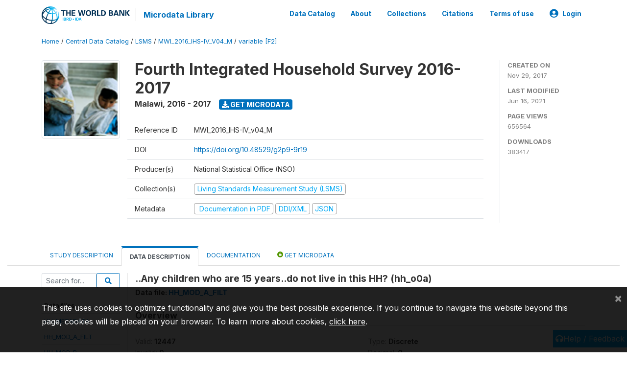

--- FILE ---
content_type: text/html; charset=UTF-8
request_url: https://microdata.worldbank.org/index.php/catalog/2936/variable/F2/V131?name=hh_o0a
body_size: 10879
content:
<!DOCTYPE html>
<html>

<head>
    <meta charset="utf-8">
<meta http-equiv="X-UA-Compatible" content="IE=edge">
<meta name="viewport" content="width=device-width, initial-scale=1">

<title>Malawi - Fourth Integrated Household Survey 2016-2017</title>

    
    <link rel="stylesheet" href="https://cdnjs.cloudflare.com/ajax/libs/font-awesome/5.15.4/css/all.min.css" integrity="sha512-1ycn6IcaQQ40/MKBW2W4Rhis/DbILU74C1vSrLJxCq57o941Ym01SwNsOMqvEBFlcgUa6xLiPY/NS5R+E6ztJQ==" crossorigin="anonymous" referrerpolicy="no-referrer" />
    <link rel="stylesheet" href="https://stackpath.bootstrapcdn.com/bootstrap/4.1.3/css/bootstrap.min.css" integrity="sha384-MCw98/SFnGE8fJT3GXwEOngsV7Zt27NXFoaoApmYm81iuXoPkFOJwJ8ERdknLPMO" crossorigin="anonymous">
    

<link rel="stylesheet" href="https://microdata.worldbank.org/themes/nada52/css/style.css?v2023">
<link rel="stylesheet" href="https://microdata.worldbank.org/themes/nada52/css/custom.css?v2021">
<link rel="stylesheet" href="https://microdata.worldbank.org/themes/nada52/css/home.css?v03212019">
<link rel="stylesheet" href="https://microdata.worldbank.org/themes/nada52/css/variables.css?v07042021">
<link rel="stylesheet" href="https://microdata.worldbank.org/themes/nada52/css/facets.css?v062021">
<link rel="stylesheet" href="https://microdata.worldbank.org/themes/nada52/css/catalog-tab.css?v07052021">
<link rel="stylesheet" href="https://microdata.worldbank.org/themes/nada52/css/catalog-card.css?v10102021-1">
<link rel="stylesheet" href="https://microdata.worldbank.org/themes/nada52/css/filter-action-bar.css?v14052021-3">

    <script src="//code.jquery.com/jquery-3.2.1.min.js"></script>
    <script src="https://cdnjs.cloudflare.com/ajax/libs/popper.js/1.14.3/umd/popper.min.js" integrity="sha384-ZMP7rVo3mIykV+2+9J3UJ46jBk0WLaUAdn689aCwoqbBJiSnjAK/l8WvCWPIPm49" crossorigin="anonymous"></script>
    <script src="https://stackpath.bootstrapcdn.com/bootstrap/4.1.3/js/bootstrap.min.js" integrity="sha384-ChfqqxuZUCnJSK3+MXmPNIyE6ZbWh2IMqE241rYiqJxyMiZ6OW/JmZQ5stwEULTy" crossorigin="anonymous"></script>

<script type="text/javascript">
    var CI = {'base_url': 'https://microdata.worldbank.org/'};

    if (top.frames.length!=0) {
        top.location=self.document.location;
    }

    $(document).ready(function()  {
        /*global ajax error handler */
        $( document ).ajaxError(function(event, jqxhr, settings, exception) {
            if(jqxhr.status==401){
                window.location=CI.base_url+'/auth/login/?destination=catalog/';
            }
            else if (jqxhr.status>=500){
                alert(jqxhr.responseText);
            }
        });

    }); //end-document-ready

</script>



</head>

<body>

    <!-- site header -->
    <style>
.site-header .navbar-light .no-logo .navbar-brand--sitename {border:0px!important;margin-left:0px}
.site-header .navbar-light .no-logo .nada-site-title {font-size:18px;}
</style>
<header class="site-header">
    
        

    <div class="container">

        <div class="row">
            <div class="col-12">
                <nav class="navbar navbar-expand-md navbar-light rounded navbar-toggleable-md wb-navbar">

                                                            <div class="navbar-brand">
                        <a href="http://www.worldbank.org" class="g01v1-logo wb-logo">
                            <img title="The World Bank Working for a World Free of Poverty" alt="The World Bank Working for a World Free of Poverty" src="https://microdata.worldbank.org/themes/nada52/images/logo-wb-header-en.svg" class="img-responsive">
                        </a>
                        <strong><a class="nada-sitename" href="https://microdata.worldbank.org/">Microdata Library</a></strong>
                        
                    </div>
                    

                                                            

                    <button class="navbar-toggler navbar-toggler-right collapsed wb-navbar-button-toggler" type="button" data-toggle="collapse" data-target="#containerNavbar" aria-controls="containerNavbar" aria-expanded="false" aria-label="Toggle navigation">
                        <span class="navbar-toggler-icon"></span>
                    </button>

                    <!-- Start menus -->
                    <!-- Start menus -->
<div class="navbar-collapse collapse" id="containerNavbar" aria-expanded="false">
        <ul class="navbar-nav ml-auto">
                                            <li class="nav-item">
                <a   class="nav-link" href="https://microdata.worldbank.org/catalog">Data Catalog</a>
            </li>            
                                            <li class="nav-item">
                <a   class="nav-link" href="https://microdata.worldbank.org/about">About</a>
            </li>            
                                            <li class="nav-item">
                <a   class="nav-link" href="https://microdata.worldbank.org/collections">Collections</a>
            </li>            
                                            <li class="nav-item">
                <a   class="nav-link" href="https://microdata.worldbank.org/citations">Citations</a>
            </li>            
                                            <li class="nav-item">
                <a   class="nav-link" href="https://microdata.worldbank.org/terms-of-use">Terms of use</a>
            </li>            
        
        
<li class="nav-item dropdown">
                <a class="nav-link dropdown-toggle" href="" id="dropdownMenuLink" data-toggle="dropdown" aria-haspopup="true" aria-expanded="false">
                <i class="fas fa-user-circle fa-lg"></i>Login            </a>
            <div class="dropdown-menu dropdown-menu-right" aria-labelledby="dropdownMenuLink">
                <a class="dropdown-item" href="https://microdata.worldbank.org/auth/login">Login</a>
            </div>
                </li>
<!-- /row -->
    </ul>

</div>
<!-- Close Menus -->                    <!-- Close Menus -->

                </nav>
            </div>

        </div>
        <!-- /row -->

    </div>

</header>
    <!-- page body -->
    <div class="wp-page-body container-fluid page-catalog catalog-variable-F2-V131">

        <div class="body-content-wrap theme-nada-2">

            <!--breadcrumbs -->
            <div class="container">
                                                    <ol class="breadcrumb wb-breadcrumb">
                        	    <div class="breadcrumbs" xmlns:v="http://rdf.data-vocabulary.org/#">
           <span typeof="v:Breadcrumb">
                		         <a href="https://microdata.worldbank.org//" rel="v:url" property="v:title">Home</a> /
                        
       </span>
                  <span typeof="v:Breadcrumb">
                		         <a href="https://microdata.worldbank.org//catalog" rel="v:url" property="v:title">Central Data Catalog</a> /
                        
       </span>
                  <span typeof="v:Breadcrumb">
                		         <a href="https://microdata.worldbank.org//catalog/lsms" rel="v:url" property="v:title">LSMS</a> /
                        
       </span>
                  <span typeof="v:Breadcrumb">
                		         <a href="https://microdata.worldbank.org//catalog/2936" rel="v:url" property="v:title">MWI_2016_IHS-IV_V04_M</a> /
                        
       </span>
                  <span typeof="v:Breadcrumb">
        	         	         <a class="active" href="https://microdata.worldbank.org//catalog/2936/variable/F2" rel="v:url" property="v:title">variable [F2]</a>
                        
       </span>
               </div>
                    </ol>
                            </div>
            <!-- /breadcrumbs -->

            <style>
.metadata-sidebar-container .nav .active{
	background:#e9ecef;		
}
.study-metadata-page .page-header .nav-tabs .active a {
	background: white;
	font-weight: bold;
	border-top: 2px solid #0071bc;
	border-left:1px solid gainsboro;
	border-right:1px solid gainsboro;
}

.study-info-content {
    font-size: 14px;
}

.study-subtitle{
	font-size:.7em;
	margin-bottom:10px;
}

.badge-outline{
	background:transparent;
	color:#03a9f4;
	border:1px solid #9e9e9e;
}
.study-header-right-bar span{
	display:block;
	margin-bottom:15px;
}
.study-header-right-bar{
	font-size:14px;
	color:gray;
}
.get-microdata-btn{
	font-size:14px;
}

.link-col .badge{
	font-size:14px;
	font-weight:normal;
	background:transparent;
	border:1px solid #9E9E9E;
	color:#03a9f4;
}

.link-col .badge:hover{
	background:#03a9f4;
	color:#ffffff;
}

.study-header-right-bar .stat{
	margin-bottom:10px;
	font-size:small;
}

.study-header-right-bar .stat .stat-label{
	font-weight:bold;
	text-transform:uppercase;
}

.field-metadata__table_description__ref_country .field-value,
.field-metadata__study_desc__study_info__nation .field-value{
	max-height:350px;
	overflow:auto;
}
.field-metadata__table_description__ref_country .field-value  ::-webkit-scrollbar,
.field-metadata__study_desc__study_info__nation .field-value ::-webkit-scrollbar {
  -webkit-appearance: none;
  width: 7px;
}

.field-metadata__table_description__ref_country .field-value  ::-webkit-scrollbar-thumb,
.field-metadata__study_desc__study_info__nation .field-value ::-webkit-scrollbar-thumb {
  border-radius: 4px;
  background-color: rgba(0, 0, 0, .5);
  box-shadow: 0 0 1px rgba(255, 255, 255, .5);
}
</style>


<div class="page-body-full study-metadata-page">
	<span 
		id="dataset-metadata-info" 
		data-repositoryid="lsms"
		data-id="2936"
		data-idno="MWI_2016_IHS-IV_v04_M"
	></span>

<div class="container-fluid page-header">
<div class="container">


<div class="row study-info">
					<div class="col-md-2">
			<div class="collection-thumb-container">
				<a href="https://microdata.worldbank.org/catalog/lsms">
				<img  src="https://microdata.worldbank.org/files/icon-lsms.png?v=1623853363" class="mr-3 img-fluid img-thumbnail" alt="lsms" title="Living Standards Measurement Study (LSMS)"/>
				</a>
			</div>		
		</div>
	
	<div class="col">
		
		<div>
		    <h1 class="mt-0 mb-1" id="dataset-title">
                <span>Fourth Integrated Household Survey 2016-2017</span>
                            </h1>
            <div class="clearfix">
		        <h6 class="sub-title float-left" id="dataset-sub-title"><span id="dataset-country">Malawi</span>, <span id="dataset-year">2016 - 2017</span></h6>
                                <a  
                    href="https://microdata.worldbank.org/catalog/2936/get-microdata" 
                    class="get-microdata-btn badge badge-primary wb-text-link-uppercase float-left ml-3" 
                    title="Get Microdata">					
                    <span class="fa fa-download"></span>
                    Get Microdata                </a>
                                
            </div>
		</div>

		<div class="row study-info-content">
		
            <div class="col pr-5">

                <div class="row mt-4 mb-2 pb-2  border-bottom">
                    <div class="col-md-2">
                        Reference ID                    </div>
                    <div class="col">
                        <div class="study-idno">
                            MWI_2016_IHS-IV_v04_M                            
                        </div>
                    </div>
                </div>

                                <div class="row mb-2 pb-2  border-bottom">
                    <div class="col-md-2">
                        DOI                    </div>
                    <div class="col">
                        <div class="study-doi">
                                                            <a target="_blank" href="https://doi.org/10.48529/g2p9-9r19">https://doi.org/10.48529/g2p9-9r19</a>
                                                    </div>
                    </div>
                </div>
                		
                                <div class="row mb-2 pb-2  border-bottom">
                    <div class="col-md-2">
                        Producer(s)                    </div>
                    <div class="col">
                        <div class="producers">
                            National Statistical Office (NSO)                        </div>
                    </div>
                </div>
                                
                
                 
                <div class="row  border-bottom mb-2 pb-2 mt-2">
                    <div class="col-md-2">
                        Collection(s)                    </div>
                    <div class="col">
                        <div class="collections link-col">           
                                                            <span class="collection">
                                    <a href="https://microdata.worldbank.org/collections/lsms">
                                        <span class="badge badge-primary">Living Standards Measurement Study (LSMS)</span>
                                    </a>                                    
                                </span>
                                                    </div>
                    </div>
                </div>
                
                <div class="row border-bottom mb-2 pb-2 mt-2">
                    <div class="col-md-2">
                        Metadata                    </div>
                    <div class="col">
                        <div class="metadata">
                            <!--metadata-->
                            <span class="mr-2 link-col">
                                                                                                    <a class="download" 
                                       href="https://microdata.worldbank.org/catalog/2936/pdf-documentation" 
                                       title="Documentation in PDF"
                                       data-filename="ddi-documentation-english_microdata-2936.pdf"
                                       data-dctype="report"
                                       data-isurl="0"
                                       data-extension="pdf"
                                       data-sid="2936">
                                        <span class="badge badge-success"><i class="fa fa-file-pdf-o" aria-hidden="true"> </i> Documentation in PDF</span>
                                    </a>
                                                            
                                                                    <a class="download" 
                                       href="https://microdata.worldbank.org/metadata/export/2936/ddi" 
                                       title="DDI Codebook (2.5)"
                                       data-filename="metadata-2936.xml"
                                       data-dctype="metadata"
                                       data-isurl="0"
                                       data-extension="xml"
                                       data-sid="2936">
                                        <span class="badge badge-primary"> DDI/XML</span>
                                    </a>
                                
                                <a class="download" 
                                   href="https://microdata.worldbank.org/metadata/export/2936/json" 
                                   title="JSON"
                                   data-filename="metadata-2936.json"
                                   data-dctype="metadata"
                                   data-isurl="0"
                                   data-extension="json"
                                   data-sid="2936">
                                    <span class="badge badge-info">JSON</span>
                                </a>
                            </span>	
                            <!--end-metadata-->
                        </div>
                    </div>
                </div>

                
                	    </div>
	
	</div>

	</div>

    <div class="col-md-2 border-left">
		<!--right-->
		<div class="study-header-right-bar">
				<div class="stat">
					<div class="stat-label">Created on </div>
					<div class="stat-value">Nov 29, 2017</div>
				</div>

				<div class="stat">
					<div class="stat-label">Last modified </div>
					<div class="stat-value">Jun 16, 2021</div>
				</div>
				
									<div class="stat">
						<div class="stat-label">Page views </div>
						<div class="stat-value">656564</div>
					</div>
				
									<div class="stat">
						<div class="stat-label">Downloads </div>
						<div class="stat-value">383417</div>
					</div>				
						</div>		
		<!--end-right-->
	</div>

</div>




<!-- Nav tabs -->
<ul class="nav nav-tabs wb-nav-tab-space flex-wrap" role="tablist">
								<li class="nav-item tab-description "  >
				<a href="https://microdata.worldbank.org/catalog/2936/study-description" class="nav-link wb-nav-link wb-text-link-uppercase " role="tab"  data-id="related-materials" >Study Description</a>
			</li>
										<li class="nav-item tab-data_dictionary active"  >
				<a href="https://microdata.worldbank.org/catalog/2936/data-dictionary" class="nav-link wb-nav-link wb-text-link-uppercase active" role="tab"  data-id="related-materials" >Data Description</a>
			</li>
										<li class="nav-item tab-related_materials "  >
				<a href="https://microdata.worldbank.org/catalog/2936/related-materials" class="nav-link wb-nav-link wb-text-link-uppercase " role="tab"  data-id="related-materials" >Documentation</a>
			</li>
										<li class="nav-item nav-item-get-microdata tab-get_microdata " >
				<a href="https://microdata.worldbank.org/catalog/2936/get-microdata" class="nav-link wb-nav-link wb-text-link-uppercase " role="tab" data-id="related-materials" >
					<span class="get-microdata icon-da-public"></span> Get Microdata				</a>
			</li>                            
										
	<!--review-->
	</ul>
<!-- end nav tabs -->
</div>
</div>



<div class="container study-metadata-body-content " >


<!-- tabs -->
<div id="tabs" class="study-metadata ui-tabs ui-widget ui-widget-content ui-corner-all study-tabs" >	
  
  <div id="tabs-1" aria-labelledby="ui-id-1" class="ui-tabs-panel ui-widget-content ui-corner-bottom" role="tabpanel" >
  	
        <div class="tab-body-no-sidebar-x"><style>
    .data-file-bg1 tr,.data-file-bg1 td {vertical-align: top;}
    .data-file-bg1 .col-1{width:100px;}
    .data-file-bg1 {margin-bottom:20px;}
    .var-info-panel{display:none;}
    .table-variable-list td{
        cursor:pointer;
    }
    
    .nada-list-group-item {
        position: relative;
        display: block;
        padding: 10px 15px;
        margin-bottom: -1px;
        background-color: #fff;
        border: 1px solid #ddd;
        border-left:0px;
        border-right:0px;
        font-size: small;
        border-bottom: 1px solid gainsboro;
        word-wrap: break-word;
        padding: 5px;
        padding-right: 10px;

    }

    .nada-list-group-title{
        font-weight:bold;
        border-top:0px;
    }

    .variable-groups-sidebar
    .nada-list-vgroup {
        padding-inline-start: 0px;
        font-size:small;
        list-style-type: none;
    }

    .nada-list-vgroup {
        list-style-type: none;
    }

    .nada-list-subgroup{
        padding-left:10px;
    }
    
    .table-variable-list .var-breadcrumb{
        display:none;
    }

    .nada-list-subgroup .nada-list-vgroup-item {
        padding-left: 24px;
        position: relative;
        list-style:none;
    }

    .nada-list-subgroup .nada-list-vgroup-item:before {
        position: absolute;
        font-family: 'FontAwesome';
        top: 0;
        left: 10px;
        content: "\f105";
    }

</style>

<div class="row">

    <div class="col-sm-2 col-md-2 col-lg-2 tab-sidebar hidden-sm-down sidebar-files">       

        <form method="get" action="https://microdata.worldbank.org/catalog/2936/search" class="dictionary-search">
        <div class="input-group input-group-sm">            
            <input type="text" name="vk" class="form-control" placeholder="Search for...">
            <span class="input-group-btn">
                <button class="btn btn-outline-primary btn-sm" type="submit"><i class="fa fa-search"></i></button>
            </span>
        </div>
        </form>
        
        <ul class="nada-list-group">
            <li class="nada-list-group-item nada-list-group-title">Data files</li>
                            <li class="nada-list-group-item">
                    <a href="https://microdata.worldbank.org/catalog/2936/data-dictionary/F1?file_name=HH_METADATA">HH_METADATA</a>
                </li>
                            <li class="nada-list-group-item">
                    <a href="https://microdata.worldbank.org/catalog/2936/data-dictionary/F2?file_name=HH_MOD_A_FILT">HH_MOD_A_FILT</a>
                </li>
                            <li class="nada-list-group-item">
                    <a href="https://microdata.worldbank.org/catalog/2936/data-dictionary/F3?file_name=HH_MOD_B">HH_MOD_B</a>
                </li>
                            <li class="nada-list-group-item">
                    <a href="https://microdata.worldbank.org/catalog/2936/data-dictionary/F4?file_name=HH_MOD_C">HH_MOD_C</a>
                </li>
                            <li class="nada-list-group-item">
                    <a href="https://microdata.worldbank.org/catalog/2936/data-dictionary/F5?file_name=HH_MOD_D">HH_MOD_D</a>
                </li>
                            <li class="nada-list-group-item">
                    <a href="https://microdata.worldbank.org/catalog/2936/data-dictionary/F6?file_name=HH_MOD_E">HH_MOD_E</a>
                </li>
                            <li class="nada-list-group-item">
                    <a href="https://microdata.worldbank.org/catalog/2936/data-dictionary/F7?file_name=HH_MOD_F">HH_MOD_F</a>
                </li>
                            <li class="nada-list-group-item">
                    <a href="https://microdata.worldbank.org/catalog/2936/data-dictionary/F8?file_name=HH_MOD_G1">HH_MOD_G1</a>
                </li>
                            <li class="nada-list-group-item">
                    <a href="https://microdata.worldbank.org/catalog/2936/data-dictionary/F9?file_name=HH_MOD_G2">HH_MOD_G2</a>
                </li>
                            <li class="nada-list-group-item">
                    <a href="https://microdata.worldbank.org/catalog/2936/data-dictionary/F10?file_name=HH_MOD_G3">HH_MOD_G3</a>
                </li>
                            <li class="nada-list-group-item">
                    <a href="https://microdata.worldbank.org/catalog/2936/data-dictionary/F11?file_name=HH_MOD_H">HH_MOD_H</a>
                </li>
                            <li class="nada-list-group-item">
                    <a href="https://microdata.worldbank.org/catalog/2936/data-dictionary/F12?file_name=HH_MOD_I1">HH_MOD_I1</a>
                </li>
                            <li class="nada-list-group-item">
                    <a href="https://microdata.worldbank.org/catalog/2936/data-dictionary/F13?file_name=HH_MOD_I2">HH_MOD_I2</a>
                </li>
                            <li class="nada-list-group-item">
                    <a href="https://microdata.worldbank.org/catalog/2936/data-dictionary/F14?file_name=HH_MOD_J">HH_MOD_J</a>
                </li>
                            <li class="nada-list-group-item">
                    <a href="https://microdata.worldbank.org/catalog/2936/data-dictionary/F15?file_name=HH_MOD_K1">HH_MOD_K1</a>
                </li>
                            <li class="nada-list-group-item">
                    <a href="https://microdata.worldbank.org/catalog/2936/data-dictionary/F16?file_name=HH_MOD_K2">HH_MOD_K2</a>
                </li>
                            <li class="nada-list-group-item">
                    <a href="https://microdata.worldbank.org/catalog/2936/data-dictionary/F17?file_name=HH_MOD_L">HH_MOD_L</a>
                </li>
                            <li class="nada-list-group-item">
                    <a href="https://microdata.worldbank.org/catalog/2936/data-dictionary/F18?file_name=HH_MOD_M">HH_MOD_M</a>
                </li>
                            <li class="nada-list-group-item">
                    <a href="https://microdata.worldbank.org/catalog/2936/data-dictionary/F19?file_name=HH_MOD_N1">HH_MOD_N1</a>
                </li>
                            <li class="nada-list-group-item">
                    <a href="https://microdata.worldbank.org/catalog/2936/data-dictionary/F20?file_name=HH_MOD_N2">HH_MOD_N2</a>
                </li>
                            <li class="nada-list-group-item">
                    <a href="https://microdata.worldbank.org/catalog/2936/data-dictionary/F21?file_name=HH_MOD_O">HH_MOD_O</a>
                </li>
                            <li class="nada-list-group-item">
                    <a href="https://microdata.worldbank.org/catalog/2936/data-dictionary/F22?file_name=HH_MOD_P">HH_MOD_P</a>
                </li>
                            <li class="nada-list-group-item">
                    <a href="https://microdata.worldbank.org/catalog/2936/data-dictionary/F23?file_name=HH_MOD_Q">HH_MOD_Q</a>
                </li>
                            <li class="nada-list-group-item">
                    <a href="https://microdata.worldbank.org/catalog/2936/data-dictionary/F24?file_name=HH_MOD_R">HH_MOD_R</a>
                </li>
                            <li class="nada-list-group-item">
                    <a href="https://microdata.worldbank.org/catalog/2936/data-dictionary/F25?file_name=HH_MOD_S1">HH_MOD_S1</a>
                </li>
                            <li class="nada-list-group-item">
                    <a href="https://microdata.worldbank.org/catalog/2936/data-dictionary/F26?file_name=HH_MOD_S2">HH_MOD_S2</a>
                </li>
                            <li class="nada-list-group-item">
                    <a href="https://microdata.worldbank.org/catalog/2936/data-dictionary/F27?file_name=HH_MOD_T">HH_MOD_T</a>
                </li>
                            <li class="nada-list-group-item">
                    <a href="https://microdata.worldbank.org/catalog/2936/data-dictionary/F28?file_name=HH_MOD_U">HH_MOD_U</a>
                </li>
                            <li class="nada-list-group-item">
                    <a href="https://microdata.worldbank.org/catalog/2936/data-dictionary/F29?file_name=HH_MOD_V">HH_MOD_V</a>
                </li>
                            <li class="nada-list-group-item">
                    <a href="https://microdata.worldbank.org/catalog/2936/data-dictionary/F30?file_name=HH_MOD_W">HH_MOD_W</a>
                </li>
                            <li class="nada-list-group-item">
                    <a href="https://microdata.worldbank.org/catalog/2936/data-dictionary/F31?file_name=HH_MOD_X">HH_MOD_X</a>
                </li>
                            <li class="nada-list-group-item">
                    <a href="https://microdata.worldbank.org/catalog/2936/data-dictionary/F32?file_name=AG_METADATA">AG_METADATA</a>
                </li>
                            <li class="nada-list-group-item">
                    <a href="https://microdata.worldbank.org/catalog/2936/data-dictionary/F33?file_name=AG_MOD_A">AG_MOD_A</a>
                </li>
                            <li class="nada-list-group-item">
                    <a href="https://microdata.worldbank.org/catalog/2936/data-dictionary/F34?file_name=AG_MOD_B1">AG_MOD_B1</a>
                </li>
                            <li class="nada-list-group-item">
                    <a href="https://microdata.worldbank.org/catalog/2936/data-dictionary/F35?file_name=AG_MOD_B2">AG_MOD_B2</a>
                </li>
                            <li class="nada-list-group-item">
                    <a href="https://microdata.worldbank.org/catalog/2936/data-dictionary/F36?file_name=AG_MOD_C">AG_MOD_C</a>
                </li>
                            <li class="nada-list-group-item">
                    <a href="https://microdata.worldbank.org/catalog/2936/data-dictionary/F38?file_name=AG_MOD_E1">AG_MOD_E1</a>
                </li>
                            <li class="nada-list-group-item">
                    <a href="https://microdata.worldbank.org/catalog/2936/data-dictionary/F39?file_name=AG_MOD_E2">AG_MOD_E2</a>
                </li>
                            <li class="nada-list-group-item">
                    <a href="https://microdata.worldbank.org/catalog/2936/data-dictionary/F41?file_name=AG_MOD_E4">AG_MOD_E4</a>
                </li>
                            <li class="nada-list-group-item">
                    <a href="https://microdata.worldbank.org/catalog/2936/data-dictionary/F42?file_name=AG_MOD_F">AG_MOD_F</a>
                </li>
                            <li class="nada-list-group-item">
                    <a href="https://microdata.worldbank.org/catalog/2936/data-dictionary/F43?file_name=AG_MOD_G">AG_MOD_G</a>
                </li>
                            <li class="nada-list-group-item">
                    <a href="https://microdata.worldbank.org/catalog/2936/data-dictionary/F44?file_name=AG_MOD_H">AG_MOD_H</a>
                </li>
                            <li class="nada-list-group-item">
                    <a href="https://microdata.worldbank.org/catalog/2936/data-dictionary/F45?file_name=AG_MOD_I">AG_MOD_I</a>
                </li>
                            <li class="nada-list-group-item">
                    <a href="https://microdata.worldbank.org/catalog/2936/data-dictionary/F46?file_name=AG_MOD_I1">AG_MOD_I1</a>
                </li>
                            <li class="nada-list-group-item">
                    <a href="https://microdata.worldbank.org/catalog/2936/data-dictionary/F47?file_name=AG_MOD_I2">AG_MOD_I2</a>
                </li>
                            <li class="nada-list-group-item">
                    <a href="https://microdata.worldbank.org/catalog/2936/data-dictionary/F50?file_name=AG_MOD_L">AG_MOD_L</a>
                </li>
                            <li class="nada-list-group-item">
                    <a href="https://microdata.worldbank.org/catalog/2936/data-dictionary/F52?file_name=AG_MOD_N">AG_MOD_N</a>
                </li>
                            <li class="nada-list-group-item">
                    <a href="https://microdata.worldbank.org/catalog/2936/data-dictionary/F53?file_name=AG_MOD_NR">AG_MOD_NR</a>
                </li>
                            <li class="nada-list-group-item">
                    <a href="https://microdata.worldbank.org/catalog/2936/data-dictionary/F54?file_name=AG_MOD_O">AG_MOD_O</a>
                </li>
                            <li class="nada-list-group-item">
                    <a href="https://microdata.worldbank.org/catalog/2936/data-dictionary/F55?file_name=AG_MOD_O1">AG_MOD_O1</a>
                </li>
                            <li class="nada-list-group-item">
                    <a href="https://microdata.worldbank.org/catalog/2936/data-dictionary/F56?file_name=AG_MOD_O2">AG_MOD_O2</a>
                </li>
                            <li class="nada-list-group-item">
                    <a href="https://microdata.worldbank.org/catalog/2936/data-dictionary/F57?file_name=AG_MOD_P">AG_MOD_P</a>
                </li>
                            <li class="nada-list-group-item">
                    <a href="https://microdata.worldbank.org/catalog/2936/data-dictionary/F58?file_name=AG_MOD_Q">AG_MOD_Q</a>
                </li>
                            <li class="nada-list-group-item">
                    <a href="https://microdata.worldbank.org/catalog/2936/data-dictionary/F59?file_name=AG_MOD_R1">AG_MOD_R1</a>
                </li>
                            <li class="nada-list-group-item">
                    <a href="https://microdata.worldbank.org/catalog/2936/data-dictionary/F60?file_name=AG_MOD_R2">AG_MOD_R2</a>
                </li>
                            <li class="nada-list-group-item">
                    <a href="https://microdata.worldbank.org/catalog/2936/data-dictionary/F61?file_name=AG_MOD_S">AG_MOD_S</a>
                </li>
                            <li class="nada-list-group-item">
                    <a href="https://microdata.worldbank.org/catalog/2936/data-dictionary/F62?file_name=AG_MOD_T1">AG_MOD_T1</a>
                </li>
                            <li class="nada-list-group-item">
                    <a href="https://microdata.worldbank.org/catalog/2936/data-dictionary/F63?file_name=AG_MOD_T2">AG_MOD_T2</a>
                </li>
                            <li class="nada-list-group-item">
                    <a href="https://microdata.worldbank.org/catalog/2936/data-dictionary/F64?file_name=AG_MOD_U">AG_MOD_U</a>
                </li>
                            <li class="nada-list-group-item">
                    <a href="https://microdata.worldbank.org/catalog/2936/data-dictionary/F65?file_name=AG_MOD_V">AG_MOD_V</a>
                </li>
                            <li class="nada-list-group-item">
                    <a href="https://microdata.worldbank.org/catalog/2936/data-dictionary/F66?file_name=PlotGeovariablesIHS4">PlotGeovariablesIHS4</a>
                </li>
                            <li class="nada-list-group-item">
                    <a href="https://microdata.worldbank.org/catalog/2936/data-dictionary/F67?file_name=FS_METADATA">FS_METADATA</a>
                </li>
                            <li class="nada-list-group-item">
                    <a href="https://microdata.worldbank.org/catalog/2936/data-dictionary/F68?file_name=FS_MOD_A">FS_MOD_A</a>
                </li>
                            <li class="nada-list-group-item">
                    <a href="https://microdata.worldbank.org/catalog/2936/data-dictionary/F69?file_name=FS_MOD_B">FS_MOD_B</a>
                </li>
                            <li class="nada-list-group-item">
                    <a href="https://microdata.worldbank.org/catalog/2936/data-dictionary/F70?file_name=FS_MOD_C">FS_MOD_C</a>
                </li>
                            <li class="nada-list-group-item">
                    <a href="https://microdata.worldbank.org/catalog/2936/data-dictionary/F71?file_name=FS_MOD_D1">FS_MOD_D1</a>
                </li>
                            <li class="nada-list-group-item">
                    <a href="https://microdata.worldbank.org/catalog/2936/data-dictionary/F72?file_name=FS_MOD_D2">FS_MOD_D2</a>
                </li>
                            <li class="nada-list-group-item">
                    <a href="https://microdata.worldbank.org/catalog/2936/data-dictionary/F73?file_name=FS_MOD_D3">FS_MOD_D3</a>
                </li>
                            <li class="nada-list-group-item">
                    <a href="https://microdata.worldbank.org/catalog/2936/data-dictionary/F74?file_name=FS_MOD_E1">FS_MOD_E1</a>
                </li>
                            <li class="nada-list-group-item">
                    <a href="https://microdata.worldbank.org/catalog/2936/data-dictionary/F75?file_name=FS_MOD_E2">FS_MOD_E2</a>
                </li>
                            <li class="nada-list-group-item">
                    <a href="https://microdata.worldbank.org/catalog/2936/data-dictionary/F76?file_name=FS_MOD_F1">FS_MOD_F1</a>
                </li>
                            <li class="nada-list-group-item">
                    <a href="https://microdata.worldbank.org/catalog/2936/data-dictionary/F77?file_name=FS_MOD_F2">FS_MOD_F2</a>
                </li>
                            <li class="nada-list-group-item">
                    <a href="https://microdata.worldbank.org/catalog/2936/data-dictionary/F78?file_name=FS_MOD_G">FS_MOD_G</a>
                </li>
                            <li class="nada-list-group-item">
                    <a href="https://microdata.worldbank.org/catalog/2936/data-dictionary/F79?file_name=FS_MOD_H1">FS_MOD_H1</a>
                </li>
                            <li class="nada-list-group-item">
                    <a href="https://microdata.worldbank.org/catalog/2936/data-dictionary/F80?file_name=FS_MOD_H2">FS_MOD_H2</a>
                </li>
                            <li class="nada-list-group-item">
                    <a href="https://microdata.worldbank.org/catalog/2936/data-dictionary/F81?file_name=FS_MOD_H3">FS_MOD_H3</a>
                </li>
                            <li class="nada-list-group-item">
                    <a href="https://microdata.worldbank.org/catalog/2936/data-dictionary/F82?file_name=FS_MOD_I1">FS_MOD_I1</a>
                </li>
                            <li class="nada-list-group-item">
                    <a href="https://microdata.worldbank.org/catalog/2936/data-dictionary/F83?file_name=FS_MOD_I2">FS_MOD_I2</a>
                </li>
                            <li class="nada-list-group-item">
                    <a href="https://microdata.worldbank.org/catalog/2936/data-dictionary/F84?file_name=FS_MOD_J1">FS_MOD_J1</a>
                </li>
                            <li class="nada-list-group-item">
                    <a href="https://microdata.worldbank.org/catalog/2936/data-dictionary/F85?file_name=FS_MOD_J2">FS_MOD_J2</a>
                </li>
                            <li class="nada-list-group-item">
                    <a href="https://microdata.worldbank.org/catalog/2936/data-dictionary/F86?file_name=COM_CA">COM_CA</a>
                </li>
                            <li class="nada-list-group-item">
                    <a href="https://microdata.worldbank.org/catalog/2936/data-dictionary/F87?file_name=COM_CB">COM_CB</a>
                </li>
                            <li class="nada-list-group-item">
                    <a href="https://microdata.worldbank.org/catalog/2936/data-dictionary/F88?file_name=COM_CC">COM_CC</a>
                </li>
                            <li class="nada-list-group-item">
                    <a href="https://microdata.worldbank.org/catalog/2936/data-dictionary/F89?file_name=COM_CD">COM_CD</a>
                </li>
                            <li class="nada-list-group-item">
                    <a href="https://microdata.worldbank.org/catalog/2936/data-dictionary/F90?file_name=COM_CE">COM_CE</a>
                </li>
                            <li class="nada-list-group-item">
                    <a href="https://microdata.worldbank.org/catalog/2936/data-dictionary/F91?file_name=COM_CF1">COM_CF1</a>
                </li>
                            <li class="nada-list-group-item">
                    <a href="https://microdata.worldbank.org/catalog/2936/data-dictionary/F92?file_name=COM_CF2">COM_CF2</a>
                </li>
                            <li class="nada-list-group-item">
                    <a href="https://microdata.worldbank.org/catalog/2936/data-dictionary/F93?file_name=COM_CG">COM_CG</a>
                </li>
                            <li class="nada-list-group-item">
                    <a href="https://microdata.worldbank.org/catalog/2936/data-dictionary/F94?file_name=COM_CI">COM_CI</a>
                </li>
                            <li class="nada-list-group-item">
                    <a href="https://microdata.worldbank.org/catalog/2936/data-dictionary/F95?file_name=COM_CJ">COM_CJ</a>
                </li>
                            <li class="nada-list-group-item">
                    <a href="https://microdata.worldbank.org/catalog/2936/data-dictionary/F96?file_name=COM_META">COM_META</a>
                </li>
                            <li class="nada-list-group-item">
                    <a href="https://microdata.worldbank.org/catalog/2936/data-dictionary/F98?file_name=HouseholdGeovariablesIHS4">HouseholdGeovariablesIHS4</a>
                </li>
                            <li class="nada-list-group-item">
                    <a href="https://microdata.worldbank.org/catalog/2936/data-dictionary/F99?file_name=IHS4 Consumption Aggregate">IHS4<BR>Consumption<BR>Aggregate</a>
                </li>
                            <li class="nada-list-group-item">
                    <a href="https://microdata.worldbank.org/catalog/2936/data-dictionary/F100?file_name=com_ch">com_ch</a>
                </li>
                            <li class="nada-list-group-item">
                    <a href="https://microdata.worldbank.org/catalog/2936/data-dictionary/F101?file_name=AG_MOD_D">AG_MOD_D</a>
                </li>
                            <li class="nada-list-group-item">
                    <a href="https://microdata.worldbank.org/catalog/2936/data-dictionary/F102?file_name=AG_MOD_J">AG_MOD_J</a>
                </li>
                            <li class="nada-list-group-item">
                    <a href="https://microdata.worldbank.org/catalog/2936/data-dictionary/F103?file_name=AG_MOD_K">AG_MOD_K</a>
                </li>
                            <li class="nada-list-group-item">
                    <a href="https://microdata.worldbank.org/catalog/2936/data-dictionary/F104?file_name=AG_MOD_M">AG_MOD_M</a>
                </li>
                            <li class="nada-list-group-item">
                    <a href="https://microdata.worldbank.org/catalog/2936/data-dictionary/F105?file_name=ag_mod_e3">ag_mod_e3</a>
                </li>
                    </ul>

        
    </div>

    <div class="col-sm-10 col-md-10 col-lg-10 wb-border-left tab-body body-files">
        
        <div class="variable-metadata">
            <style>
    .fld-inline .fld-name{color:gray;}
    .fld-container,.clear{clear:both;}

    .var-breadcrumb{
        list-style:none;
        clear:both;
        margin-bottom:25px;
        color:gray;
    }

    .var-breadcrumb li{display:inline;}
    .variables-container .bar-container {min-width:150px;}
</style>



<div class="variable-container">
    <h2>..Any children who are 15 years..do not live in this HH? (hh_o0a)</h2>
    <h5 class="var-file">Data file: <a href="https://microdata.worldbank.org/catalog/2936/data-dictionary/F2">HH_MOD_A_FILT</a></h5>

        
    <h3 class="xsl-subtitle">Overview</h3>

    <div class="row">
            <div class="col-md-6">
                                            <div class="fld-inline sum-stat sum-stat-vald-">
                    <span class="fld-name sum-stat-type">Valid: </span>
                    <span class="fld-value sum-stat-value">12447</span>
                </div>
                                            <div class="fld-inline sum-stat sum-stat-invd-">
                    <span class="fld-name sum-stat-type">Invalid: </span>
                    <span class="fld-value sum-stat-value">0</span>
                </div>
                    </div>
    
    <!--other stats-->
            
    <div class="col-md-6">
                                            <div class="fld-inline sum-stat sum-stat-var_intrvl">
                <span class="fld-name sum-stat-type">Type: </span>
                <span class="fld-value sum-stat-value">Discrete</span>
            </div>
                                                        <div class="fld-inline sum-stat sum-stat-var_dcml">
                <span class="fld-name sum-stat-type">Decimal: </span>
                <span class="fld-value sum-stat-value">0</span>
            </div>
                                                        <div class="fld-inline sum-stat sum-stat-loc_start_pos">
                <span class="fld-name sum-stat-type">Start: </span>
                <span class="fld-value sum-stat-value">102</span>
            </div>
                                                        <div class="fld-inline sum-stat sum-stat-loc_end_pos">
                <span class="fld-name sum-stat-type">End: </span>
                <span class="fld-value sum-stat-value">102</span>
            </div>
                                                        <div class="fld-inline sum-stat sum-stat-loc_width">
                <span class="fld-name sum-stat-type">Width: </span>
                <span class="fld-value sum-stat-value">1</span>
            </div>
                    
                <div class="fld-inline sum-stat sum-stat-range">
            <span class="fld-name sum-stat-type">Range: </span>
                                                <span class="fld-value sum-stat-value">
                1 - 2            </span>
        </div>
                
                <div class="fld-inline sum-stat var-format">
            <span class="fld-name var-format-fld">Format: </span>
                                    <span class="fld-value format-value">Numeric</span>
        </div>
        
        
        
    </div>
    </div>

    
    <div class="clear"></div>

    <!-- data_collection -->
         
                     
                     
                     
                     
                     
                
    
    <div class="section-questions_n_instructions">
                    <h2 id="metadata-questions_n_instructions" class="xsl-subtitle">Questions and instructions</h2>
                <div class="table-responsive field field-var_catgry">
    <div class="xsl-caption field-caption">Categories</div>
    <div class="field-value">

            
            <table class="table table-stripped xsl-table">
                <tr>
                    <th>Value</th>
                    <th>Category</th>
                                            <th>Cases</th>                    
                                                                                    <th></th>
                                    </tr>
                                    
                    <tr>
                        <td>1</td>
                        <td>YES </td>
                        
                                                <td>4605</td>
                            
                        
                        <!--weighted-->
                        
                        <!--non-weighted-->
                                                                                <td class="bar-container">
                                                                <div class="progress">
                                    <div class="progress-bar" role="progressbar" style="width: 58.7%;" aria-valuenow="58.7;" aria-valuemin="0" aria-valuemax="100"></div>
                                    <span class="progress-text">37%</span>
                                </div>
                                                            </td>
                                                        
                    </tr>
                                    
                    <tr>
                        <td>2</td>
                        <td>NO </td>
                        
                                                <td>7842</td>
                            
                        
                        <!--weighted-->
                        
                        <!--non-weighted-->
                                                                                <td class="bar-container">
                                                                <div class="progress">
                                    <div class="progress-bar" role="progressbar" style="width: 100%;" aria-valuenow="100;" aria-valuemin="0" aria-valuemax="100"></div>
                                    <span class="progress-text">63%</span>
                                </div>
                                                            </td>
                                                        
                    </tr>
                            </table>
            <div class="xsl-warning">Warning: these figures indicate the number of cases found in the data file. They cannot be interpreted as summary statistics of the population of interest.</div>
    </div>
</div>
    </div>
    


    <!-- description -->
         
                     
                     
                

         
                


         
                     
                

         
                     
                

<!--end-container-->
</div>


        </div>

    </div>
</div>

<script type="application/javascript">
    $(document).ready(function () {

        //show/hide variable info
        $(document.body).on("click",".data-dictionary .var-row", function(){
            var variable=$(this).find(".var-id");
            if(variable){
                get_variable(variable);
            }
            return false;
        });

    });

    function get_variable(var_obj)
    {
        var i18n={
		'js_loading':"Loading, please wait...",
		};

        //panel id
        var pnl="#pnl-"+var_obj.attr("id");
        var pnl_body=$(pnl).find(".panel-td");

        //collapse
        if ($(var_obj).closest(".var-row").is(".pnl-active")){
            $(var_obj).closest(".var-row").toggleClass("pnl-active");
            $(pnl).hide();
            return;
        }

        //hide any open panels
        $('.data-dictionary .var-info-panel').hide();

        //unset any active panels
        $(".data-dictionary .var-row").removeClass("pnl-active");

        //error handler
        variable_error_handler(pnl_body);

        $(pnl).show();
        $(var_obj).closest(".var-row").toggleClass("pnl-active");
        $(pnl_body).html('<i class="fa fa-spinner fa-pulse fa-2x fa-fw"></i> '+ i18n.js_loading); 
        $(pnl_body).load(var_obj.attr("href")+'&ajax=true', function(){
            var fooOffset = jQuery('.pnl-active').offset(),
                destination = fooOffset.top;
            $('html,body').animate({scrollTop: destination-50}, 500);
        })
    }


    //show/hide resource
    function toggle_resource(element_id){
        $("#"+element_id).toggle();
    }

    function variable_error_handler(pnl)
    {
        $.ajaxSetup({
            error:function(XHR,e)	{
                $(pnl).html('<div class="error">'+XHR.responseText+'</div>');
            }
        });
    }

</script></div>
    
	<div class="mt-5">                
            <a class="btn btn-sm btn-secondary" href="https://microdata.worldbank.org/catalog"><i class="fas fa-arrow-circle-left"></i> Back to Catalog</a>
        </div>
  </div>
</div>
<!-- end-tabs-->    
   </div> 
</div>


<!--survey summary resources-->
<script type="text/javascript">
	function toggle_resource(element_id){
		$("#"+element_id).parent(".resource").toggleClass("active");
		$("#"+element_id).toggle();
	}
	
	$(document).ready(function () { 
		bind_behaviours();
		
		$(".show-datafiles").click(function(){
			$(".data-files .hidden").removeClass("hidden");
			$(".show-datafiles").hide();
			return false;
		});

		//setup bootstrap scrollspy
		$("body").attr('data-spy', 'scroll');
		$("body").attr('data-target', '#dataset-metadata-sidebar');
		$("body").attr('data-offset', '0');
		$("body").scrollspy('refresh');

	});	
	
	function bind_behaviours() {
		//show variable info by id
		$(".resource-info").unbind('click');
		$(".resource-info").click(function(){
			if($(this).attr("id")!=''){
				toggle_resource('info_'+$(this).attr("id"));
			}
			return false;
		});			
	}
</script>        </div>
    </div>

    <!-- page footer -->
    <footer>
    <!-- footer top section -->
        <!-- End footer top section -->
    <button onclick="javascript:uvClick()" style="background: #03A9F4;position: fixed;right: 0px;border: none;padding: 5px;color: white;bottom: 10px;"> 
        <i class="fa fa-headphones headphones-help-widget" aria-hidden="true"></i><span>Help / Feedback</span>
    </button>
    <script type="text/javascript" src="https://microdata.worldbank.org/themes/bootstrap4/js/uservoice.inc.js?v=202010"></script>

    <!-- footer bottom section -->
    <div class="full-row-footer-black-components">
        <div class="container">
            <div class="footer">
                <div class="row">

                    <!-- / WB logo and Wbg partnership -->
                    <div class="col-12 col-md-2">

                        <div class="text-center text-lg-left">
                            <a href="http://www.worldbank.org/">
                                <img src="https://www.worldbank.org/content/dam/wbr-redesign/logos/logo-wbg-footer-en.svg" title="The World Bank Working for a World Free of Poverty" alt="The World Bank Working for a World Free of Poverty">
                            </a>
                        </div>

                    </div>
                    <div class="col-12 col-md-4  footer-bottom-left">
                        <ul class="footer-ul-links-centered">
                            <li>
                                <a class="wbg-partnership" title="International Bank for Reconstruction and Development" href="http://www.worldbank.org/en/who-we-are/ibrd">IBRD</a>
                                <a class="wbg-partnership" title="International Development Association" href="http://www.worldbank.org/ida">IDA</a>
                                <a class="wbg-partnership" title="International Finance Corporation" href="http://www.ifc.org/">IFC</a>
                                <a class="wbg-partnership" title="Multilateral Investment Guarantee Agency" href="http://www.miga.org/">MIGA</a>
                                <a class="wbg-partnership" title="International Centre for Settlement of Investment Disputes" href="http://icsid.worldbank.org/">ICSID</a>
                            </li>

                        </ul>
                    </div>
                    <!-- / WB logo and Wbg partnership -->

                    <!-- Dropdown and fraud  -->
                    <div class="col-12 col-md-6 footer-bottom-right">
                        <div class="">
                            <div class="footer-copy-right">

                                <p class="text-center text-lg-right">

                                    <small>
                                        ©
                                        <script language="JavaScript">
                                            var time = new Date();
                                            var year = time.getYear();
                                            if (year < 2000)
                                                year = year + 1900 + ", ";
                                            document.write(year); // End -->
                                        </script> The World Bank Group, All Rights Reserved.
                                    </small>

                                </p>

                            </div>

                        </div>
                    </div>
                    <!-- / dropdown and fraud  -->

                </div>
            </div>
        </div>
    </div>
</footer>

<style>
.consent-text,
.consent-text p,
.consent-text button,
.consent-text a
{
    color:white;
}

.consent-text a:link{
    text-decoration:underline;
}

.consent-text button,
.consent-text button:hover
{
    color:white;
    position:absolute;
    top:10px;
    right:10px;
}

.consent-popup{
    display:none;
	padding:25px 10px;
}
</style>


<div class="fixed-bottom consent-popup" style="background:rgba(0,0,0,0.87);">

<div class="container consent-text" >
       <p>This site uses cookies to optimize functionality and give you the best possible experience. If you continue to navigate this website beyond this page, cookies will be placed on your browser. To learn more about cookies,&nbsp;<a href="https://www.worldbank.org/en/about/legal/privacy-notice">click here</a>.</p>        
        <button type="button" class="close consent-close" aria-label="Close" >
            <span aria-hidden="true">&times;</span>
        </button>
</div>

</div>


<script>

function create_cookie(name,value,days) {
	if (days) {
		var date = new Date();
		date.setTime(date.getTime()+(days*24*60*60*1000));
		var expires = "; expires="+date.toGMTString();
	}
	else var expires = "";
	document.cookie = name+"="+value+expires+"; path=/";
}

function read_cookie(name) {
	var nameEQ = name + "=";
	var ca = document.cookie.split(';');
	for(var i=0;i < ca.length;i++) {
		var c = ca[i];
		while (c.charAt(0)==' ') c = c.substring(1,c.length);
		if (c.indexOf(nameEQ) == 0) return c.substring(nameEQ.length,c.length);
	}
	return null;
}

function erase_cookie(name) {
	create_cookie(name,"",-1);
}

$(document).ready(function() {
    var consent=read_cookie("ml_consent");
		
    if(consent==null || consent==''){
        $(".consent-popup").show();
    }
    else{
        $(".consent-popup").hide();
    }
});


$(document.body).on("click",".consent-close", function(){ 
    create_cookie('ml_consent',1,0);
    $(".consent-popup").hide();
});
</script>    
	<script src="//assets.adobedtm.com/572ee9d70241b5c796ae15c773eaaee4365408ec/satelliteLib-efd6120a6f6ed94da49cf49e2ba626ac110c7e3c.js"></script>
	



<script>
	var s_repo="CENTRAL"; 				s_repo="LSMS";
	
var wbgData = wbgData || {};
wbgData.page={
	pageInfo: {
		channel: "DEC Microdata Catalog EXT",
		pageName: 'microdata-ext:'+document.title, //(required) - unique page name
		pageCategory: "", //home, errorPage, search results
		pageUid: 'microdata-ext:'+document.title,
		pageFirstPub: "",
		pageLastMod: "",
		author: "",
		topicTag: "",
		subtopicTag: "",
		contentType: "",
		channel: 'DEC Microdata Catalog EXT',//required
		webpackage: s_repo //repository
	},
      sectionInfo: {
          siteSection: s_repo,
          subsectionP2: $("#dataset-metadata-info").attr("data-idno"),
          subsectionP3: $("#dataset-country").text(),
          subsectionP4: $("#dataset-year").text(),
          subsectionP5: $("#dataset-metadata-info").attr("data-idno"),
      }
}
wbgData.site = {
      pageLoad: "N",
      siteInfo: {
          siteLanguage: "en",
          siteCountry: "",
          siteEnv: "PROD",
          siteType: "microdata",
          siteRegion: "",
          userIpaddressType: "",
      },
      techInfo: {
          cmsType: "NADA",
          bussVPUnit: "dec",
          bussUnit: "decsu",
          bussUserGroup: "external",
          bussAgency: "ibrd",
      }
  }

</script>

<script type="text/javascript">
$(document).ready(function(){
	_satellite.track("dynamicdata");
	_satellite.pageBottom();
});	
</script>

<script language="JavaScript">
$(document).ready(function() 
{	
	//make all download links open in new 
	$(".download").attr('target', '_blank');
	
	//custom links
	$(".download").mousedown(function(e) {
		ss=s_gi(s_account);
		ss.pageName='download:'+$(this).attr("title");
		ss.pageURL=$(this).attr("href");
		ss.events="download";
		ss.prop2=$("#dataset-metadata-info").attr("data-repositoryid");//repositoryid
		ss.prop3=$("#dataset-metadata-info").attr("data-id");//dataset-id
		ss.prop4=$("#dataset-metadata-info").attr("data-idno");//dataset-idno
		ss.prop5=$("#dataset-country").text();//dataset-country
		ss.prop6=$("#dataset-year").text();//dataset-year
		ss.prop12=$(this).attr("data-extension");//file-extension
		ss.prop22=$(this).attr("data-filename");//file name
		ss.prop9=$(this).attr("data-dctype");//file type
		ss.prop33=$(this).attr("href");//download link
		ss.prop20='download';
		try{
			ss.t();
		}
		catch(err){
			console.log(err);
		}	
	});
	
	$(document).ajaxSend(function(event, request, settings) {		

		var ss_prop1='search';
		//catalog search
		if (settings.url.indexOf("catalog/search") != -1) {
			var pos=settings.url.indexOf("?");
			if (pos != -1) {
				ss_prop1=s_repo.concat("> Search " + settings.url.substring(pos) );
			}
		}	
		else {
				ss_prop1=settings.url;
		}		
				
		ss=s_gi(s_account);
		ss.pageName=ss_prop1;
		ss.pageURL=ss_prop1;
		ss.events="search";
		try{
			ss.t();
		}
		catch(err){
			console.log(err);
		}
	});

});
</script>






</body>

</html>

--- FILE ---
content_type: application/javascript; charset=utf-8
request_url: https://by2.uservoice.com/t2/136660/web/track.js?_=1768410999842&s=0&c=__uvSessionData0&d=eyJlIjp7InUiOiJodHRwczovL21pY3JvZGF0YS53b3JsZGJhbmsub3JnL2luZGV4LnBocC9jYXRhbG9nLzI5MzYvdmFyaWFibGUvRjIvVjEzMT9uYW1lPWhoX28wYSIsInIiOiIifX0%3D
body_size: 32
content:
__uvSessionData0({"uvts":"0546fb18-27cc-4996-5cc3-485be0ca4481"});